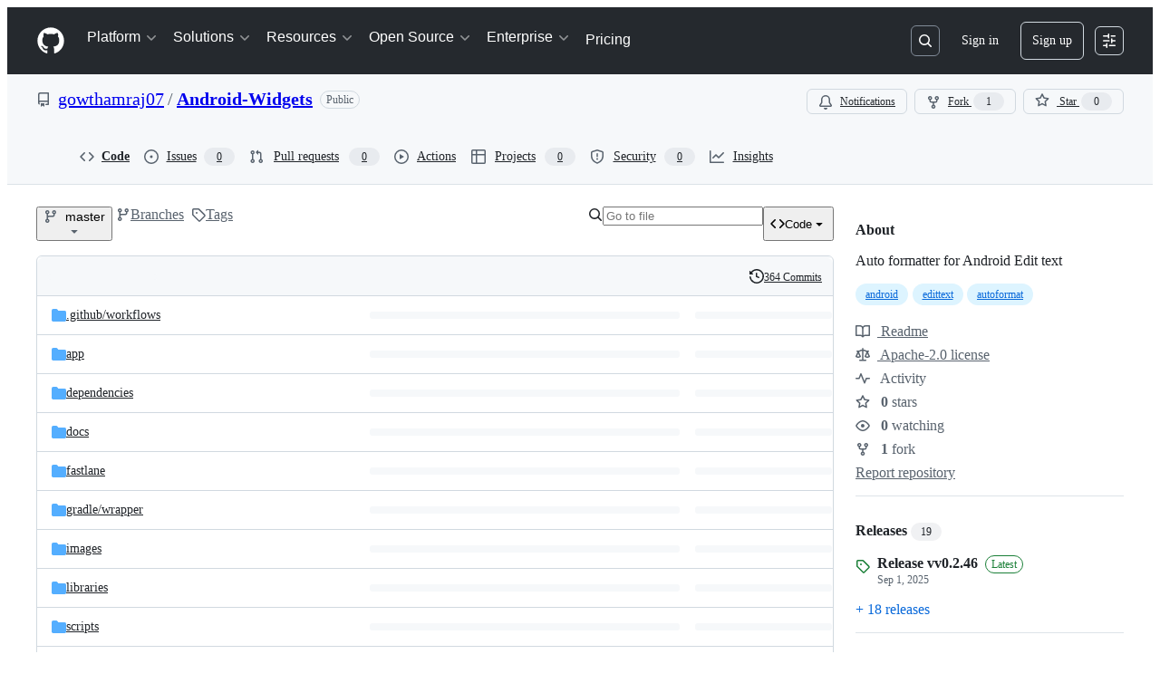

--- FILE ---
content_type: application/javascript
request_url: https://github.githubassets.com/assets/97582-905c58277a41.js
body_size: 4562
content:
"use strict";(globalThis.webpackChunk_github_ui_github_ui=globalThis.webpackChunk_github_ui_github_ui||[]).push([[97582],{5225:(t,e,n)=>{function i(...t){return JSON.stringify(t,(t,e)=>"object"==typeof e?e:String(e))}function o(t,e={}){let{hash:n=i,cache:r=new Map}=e;return function(...e){let i=n.apply(this,e);if(r.has(i))return r.get(i);let o=t.apply(this,e);return o instanceof Promise&&(o=o.catch(t=>{throw r.delete(i),t})),r.set(i,o),o}}n.d(e,{A:()=>o})},31635:(t,e,n)=>{n.d(e,{AQ:()=>s,Cg:()=>o,Me:()=>a,N3:()=>r,Tt:()=>i,xN:()=>l});function i(t,e){var n={};for(var i in t)Object.prototype.hasOwnProperty.call(t,i)&&0>e.indexOf(i)&&(n[i]=t[i]);if(null!=t&&"function"==typeof Object.getOwnPropertySymbols)for(var o=0,i=Object.getOwnPropertySymbols(t);o<i.length;o++)0>e.indexOf(i[o])&&Object.prototype.propertyIsEnumerable.call(t,i[o])&&(n[i[o]]=t[i[o]]);return n}function o(t,e,n,i){var o,r=arguments.length,s=r<3?e:null===i?i=Object.getOwnPropertyDescriptor(e,n):i;if("object"==typeof Reflect&&"function"==typeof Reflect.decorate)s=Reflect.decorate(t,e,n,i);else for(var a=t.length-1;a>=0;a--)(o=t[a])&&(s=(r<3?o(s):r>3?o(e,n,s):o(e,n))||s);return r>3&&s&&Object.defineProperty(e,n,s),s}function r(t){return this instanceof r?(this.v=t,this):new r(t)}function s(t,e,n){if(!Symbol.asyncIterator)throw TypeError("Symbol.asyncIterator is not defined.");var i,o=n.apply(t,e||[]),s=[];return i=Object.create(("function"==typeof AsyncIterator?AsyncIterator:Object).prototype),a("next"),a("throw"),a("return",function(t){return function(e){return Promise.resolve(e).then(t,h)}}),i[Symbol.asyncIterator]=function(){return this},i;function a(t,e){o[t]&&(i[t]=function(e){return new Promise(function(n,i){s.push([t,e,n,i])>1||l(t,e)})},e&&(i[t]=e(i[t])))}function l(t,e){try{var n;(n=o[t](e)).value instanceof r?Promise.resolve(n.value.v).then(u,h):c(s[0][2],n)}catch(t){c(s[0][3],t)}}function u(t){l("next",t)}function h(t){l("throw",t)}function c(t,e){t(e),s.shift(),s.length&&l(s[0][0],s[0][1])}}function a(t){var e,n;return e={},i("next"),i("throw",function(t){throw t}),i("return"),e[Symbol.iterator]=function(){return this},e;function i(i,o){e[i]=t[i]?function(e){return(n=!n)?{value:r(t[i](e)),done:!1}:o?o(e):e}:o}}function l(t){if(!Symbol.asyncIterator)throw TypeError("Symbol.asyncIterator is not defined.");var e,n=t[Symbol.asyncIterator];return n?n.call(t):(t=function(t){var e="function"==typeof Symbol&&Symbol.iterator,n=e&&t[e],i=0;if(n)return n.call(t);if(t&&"number"==typeof t.length)return{next:function(){return t&&i>=t.length&&(t=void 0),{value:t&&t[i++],done:!t}}};throw TypeError(e?"Object is not iterable.":"Symbol.iterator is not defined.")}(t),e={},i("next"),i("throw"),i("return"),e[Symbol.asyncIterator]=function(){return this},e);function i(n){e[n]=t[n]&&function(e){return new Promise(function(i,o){var r,s,a;r=i,s=o,a=(e=t[n](e)).done,Promise.resolve(e.value).then(function(t){r({value:t,done:a})},s)})}}}"function"==typeof SuppressedError&&SuppressedError},70170:(t,e,n)=>{function i(t,e=0,{start:n=!0,middle:o=!0,once:r=!1}={}){let s,a=n,l=0,u=!1;function h(...i){if(u)return;let c=Date.now()-l;l=Date.now(),n&&o&&c>=e&&(a=!0),a?(a=!1,t.apply(this,i),r&&h.cancel()):(o&&c<e||!o)&&(clearTimeout(s),s=setTimeout(()=>{l=Date.now(),t.apply(this,i),r&&h.cancel()},o?e-c:e))}return h.cancel=()=>{clearTimeout(s),u=!0},h}function o(t,e=0,{start:n=!1,middle:r=!1,once:s=!1}={}){return i(t,e,{start:n,middle:r,once:s})}n.d(e,{n:()=>i,s:()=>o})},78134:(t,e,n)=>{n.d(e,{i4:()=>TemplateInstance,xr:()=>c});let i=new Map;function o(t){if(i.has(t))return i.get(t);let e=t.length,n=0,o=0,r=0,s=[];for(let i=0;i<e;i+=1){let e=t[i],a=t[i+1],l=t[i-1];"{"===e&&"{"===a&&"\\"!==l?(1===(r+=1)&&(o=i),i+=1):"}"===e&&"}"===a&&"\\"!==l&&r&&0==(r-=1)&&(o>n&&(s.push(Object.freeze({type:"string",start:n,end:o,value:t.slice(n,o)})),n=o),s.push(Object.freeze({type:"part",start:o,end:i+2,value:t.slice(n+2,i).trim()})),i+=1,n=i+1)}return n<e&&s.push(Object.freeze({type:"string",start:n,end:e,value:t.slice(n,e)})),i.set(t,Object.freeze(s)),i.get(t)}let r=new WeakMap,s=new WeakMap;let AttributeTemplatePart=class AttributeTemplatePart{constructor(t,e){this.expression=e,r.set(this,t),t.updateParent("")}get attributeName(){return r.get(this).attr.name}get attributeNamespace(){return r.get(this).attr.namespaceURI}get value(){return s.get(this)}set value(t){s.set(this,t||""),r.get(this).updateParent(t)}get element(){return r.get(this).element}get booleanValue(){return r.get(this).booleanValue}set booleanValue(t){r.get(this).booleanValue=t}};let AttributeValueSetter=class AttributeValueSetter{constructor(t,e){this.element=t,this.attr=e,this.partList=[]}get booleanValue(){return this.element.hasAttributeNS(this.attr.namespaceURI,this.attr.name)}set booleanValue(t){if(1!==this.partList.length)throw new DOMException("Operation not supported","NotSupportedError");this.partList[0].value=t?"":null}append(t){this.partList.push(t)}updateParent(t){if(1===this.partList.length&&null===t)this.element.removeAttributeNS(this.attr.namespaceURI,this.attr.name);else{let t=this.partList.map(t=>"string"==typeof t?t:t.value).join("");this.element.setAttributeNS(this.attr.namespaceURI,this.attr.name,t)}}};let a=new WeakMap;let NodeTemplatePart=class NodeTemplatePart{constructor(t,e){this.expression=e,a.set(this,[t]),t.textContent=""}get value(){return a.get(this).map(t=>t.textContent).join("")}set value(t){this.replace(t)}get previousSibling(){return a.get(this)[0].previousSibling}get nextSibling(){return a.get(this)[a.get(this).length-1].nextSibling}replace(...t){var e,n;let i=t.map(t=>"string"==typeof t?new Text(t):t);i.length||i.push(new Text(""));let o=a.get(this)[0];for(let t of i)null==(e=o.parentNode)||e.insertBefore(t,o);for(let t of a.get(this))null==(n=t.parentNode)||n.removeChild(t);a.set(this,i)}};let InnerTemplatePart=class InnerTemplatePart extends NodeTemplatePart{constructor(t){var e;super(t,null!=(e=t.getAttribute("expression"))?e:""),this.template=t}get directive(){var t;return null!=(t=this.template.getAttribute("directive"))?t:""}};function l(t){return{processCallback(e,n,i){var o;if("object"==typeof i&&i){for(let e of n)if(e.expression in i){let n=null!=(o=i[e.expression])?o:"";t(e,n,i)}}}}}function u(t,e){t.value=e instanceof Node?e:String(e)}let h=l(u),c=l((t,e)=>{"boolean"==typeof e&&t instanceof AttributeTemplatePart&&"boolean"==typeof t.element[t.attributeName]&&(t.booleanValue=e,1)||u(t,e)}),f=new WeakMap,d=new WeakMap;let TemplateInstance=class TemplateInstance extends(globalThis.DocumentFragment||EventTarget){constructor(t,e,n=h){var i,r;super(),Object.getPrototypeOf(this)!==TemplateInstance.prototype&&Object.setPrototypeOf(this,TemplateInstance.prototype),this.appendChild(t.content.cloneNode(!0)),d.set(this,Array.from(function* t(e){let n,i=e.ownerDocument.createTreeWalker(e,NodeFilter.SHOW_TEXT|NodeFilter.SHOW_ELEMENT,null);for(;n=i.nextNode();)if(n instanceof HTMLTemplateElement)if(n.hasAttribute("directive"))yield new InnerTemplatePart(n);else for(let e of t(n.content))yield e;else if(n instanceof Element&&n.hasAttributes())for(let t=0;t<n.attributes.length;t+=1){let e=n.attributes.item(t);if(e&&e.value.includes("{{")){let t=new AttributeValueSetter(n,e);for(let n of o(e.value))if("string"===n.type)t.append(n.value);else{let e=new AttributeTemplatePart(t,n.value);t.append(e),yield e}}}else if(n instanceof Text&&n.textContent&&n.textContent.includes("{{")){let t=o(n.textContent);for(let e=0;e<t.length;e+=1){let i=t[e];i.end<n.textContent.length&&n.splitText(i.end),"part"===i.type&&(yield new NodeTemplatePart(n,i.value));break}}}(this))),f.set(this,n),null==(r=(i=f.get(this)).createCallback)||r.call(i,this,d.get(this),e),f.get(this).processCallback(this,d.get(this),e)}update(t){f.get(this).processCallback(this,d.get(this),t)}}},80590:(t,e,n)=>{n.d(e,{A:()=>r});var i=n(83770),o=function(){function t(e){var n=e.itemCount,i=e.itemSizeGetter,o=e.estimatedItemSize;if(!(this instanceof t))throw TypeError("Cannot call a class as a function");this._itemSizeGetter=i,this._itemCount=n,this._estimatedItemSize=o,this._itemSizeAndPositionData={},this._lastMeasuredIndex=-1}return t.prototype.getLastMeasuredIndex=function(){return this._lastMeasuredIndex},t.prototype.getSizeAndPositionForIndex=function(t){if(t<0||t>=this._itemCount)throw Error("Requested index "+t+" is outside of range 0.."+this._itemCount);if(t>this._lastMeasuredIndex){for(var e=this.getSizeAndPositionOfLastMeasuredItem(),n=e.offset+e.size,i=this._lastMeasuredIndex+1;i<=t;i++){var o=this._itemSizeGetter({index:i});if(null==o||isNaN(o))throw Error("Invalid size returned for index "+i+" of value "+o);this._itemSizeAndPositionData[i]={offset:n,size:o},n+=o}this._lastMeasuredIndex=t}return this._itemSizeAndPositionData[t]},t.prototype.getSizeAndPositionOfLastMeasuredItem=function(){return this._lastMeasuredIndex>=0?this._itemSizeAndPositionData[this._lastMeasuredIndex]:{offset:0,size:0}},t.prototype.getTotalSize=function(){var t=this.getSizeAndPositionOfLastMeasuredItem();return t.offset+t.size+(this._itemCount-this._lastMeasuredIndex-1)*this._estimatedItemSize},t.prototype.getUpdatedOffsetForIndex=function(t){var e=t.align,n=t.containerSize,i=t.targetIndex;if(n<=0)return 0;var o=this.getSizeAndPositionForIndex(i),r=o.offset,s=r-n+o.size,a=void 0;switch(void 0===e?"start":e){case"end":a=s;break;case"center":a=r-(n-o.size)/2;break;default:a=r}return Math.max(0,Math.min(this.getTotalSize()-n,a))},t.prototype.getVisibleRange=function(t){var e=t.containerSize,n=t.offset,i=t.overscanCount;if(0===this.getTotalSize())return{};var o=n+e,r=this._findNearestItem(n),s=r,a=this.getSizeAndPositionForIndex(r);for(n=a.offset+a.size;n<o&&s<this._itemCount-1;)s++,n+=this.getSizeAndPositionForIndex(s).size;return i&&(r=Math.max(0,r-i),s=Math.min(s+i,this._itemCount)),{start:r,stop:s}},t.prototype.resetItem=function(t){this._lastMeasuredIndex=Math.min(this._lastMeasuredIndex,t-1)},t.prototype._binarySearch=function(t){for(var e=t.low,n=t.high,i=t.offset,o=void 0,r=void 0;e<=n;){if(o=e+Math.floor((n-e)/2),(r=this.getSizeAndPositionForIndex(o).offset)===i)return o;r<i?e=o+1:r>i&&(n=o-1)}if(e>0)return e-1},t.prototype._exponentialSearch=function(t){for(var e=t.index,n=t.offset,i=1;e<this._itemCount&&this.getSizeAndPositionForIndex(e).offset<n;)e+=i,i*=2;return this._binarySearch({high:Math.min(e,this._itemCount-1),low:Math.floor(e/2),offset:n})},t.prototype._findNearestItem=function(t){if(isNaN(t))throw Error("Invalid offset "+t+" specified");t=Math.max(0,t);var e=this.getSizeAndPositionOfLastMeasuredItem(),n=Math.max(0,this._lastMeasuredIndex);return e.offset>=t?this._binarySearch({high:n,low:0,offset:t}):this._exponentialSearch({index:n,offset:t})},t}(),r=function(){function t(e,n){var i=this;if(!(this instanceof t))throw TypeError("Cannot call a class as a function");this.getRowHeight=function(t){var e=t.index,n=i.options.rowHeight;return"function"==typeof n?n(e):Array.isArray(n)?n[e]:n},this.container=e,this.options=n,this.state={},this._initializeSizeAndPositionManager(n.rowCount),this.render=this.render.bind(this),this.handleScroll=this.handleScroll.bind(this),this.componentDidMount()}return t.prototype.componentDidMount=function(){var t=this,e=this.options,n=e.onMount,i=e.initialScrollTop,o=e.initialIndex,r=e.height,s=i||null!=o&&this.getRowOffset(o)||0,a=this.inner=document.createElement("div"),l=this.content=document.createElement("div");a.setAttribute("style","position:relative; overflow:hidden; width:100%; min-height:100%; will-change: transform;"),l.setAttribute("style","position:absolute; top:0; left:0; height:100%; width:100%; overflow:visible;"),a.appendChild(l),this.container.appendChild(a),this.setState({offset:s,height:r},function(){s&&(t.container.scrollTop=s),t.container.addEventListener("scroll",t.handleScroll),"function"==typeof n&&n()})},t.prototype._initializeSizeAndPositionManager=function(t){this._sizeAndPositionManager=new o({itemCount:t,itemSizeGetter:this.getRowHeight,estimatedItemSize:this.options.estimatedRowHeight||100})},t.prototype.setState=function(){var t=this,e=arguments.length>0&&void 0!==arguments[0]?arguments[0]:{},n=arguments[1];this.state=Object.assign(this.state,e),requestAnimationFrame(function(){t.render(),"function"==typeof n&&n()})},t.prototype.resize=function(t,e){this.setState({height:t},e)},t.prototype.handleScroll=function(t){var e=this.options.onScroll,n=this.container.scrollTop;this.setState({offset:n}),"function"==typeof e&&e(n,t)},t.prototype.getRowOffset=function(t){return this._sizeAndPositionManager.getSizeAndPositionForIndex(t).offset},t.prototype.scrollToIndex=function(t,e){var n=this.state.height,i=this._sizeAndPositionManager.getUpdatedOffsetForIndex({align:e,containerSize:n,targetIndex:t});this.container.scrollTop=i},t.prototype.setRowCount=function(t){this._initializeSizeAndPositionManager(t),this.render()},t.prototype.onRowsRendered=function(t){var e=this.options.onRowsRendered;"function"==typeof e&&e(t)},t.prototype.destroy=function(){this.container.removeEventListener("scroll",this.handleScroll),this.container.innerHTML=""},t.prototype.render=function(){for(var t=this.options,e=t.overscanCount,n=t.renderRow,o=this.state,r=o.height,s=o.offset,a=this._sizeAndPositionManager.getVisibleRange({containerSize:r,offset:void 0===s?0:s,overscanCount:e}),l=a.start,u=a.stop,h=document.createDocumentFragment(),c=l;c<=u;c++)h.appendChild(n(c));this.inner.style.height=this._sizeAndPositionManager.getTotalSize()+"px",this.content.style.top=this.getRowOffset(l)+"px",(0,i.A)(this.content,h,{childrenOnly:!0,getNodeKey:function(t){return t.nodeIndex}}),this.onRowsRendered({startIndex:l,stopIndex:u})},t}();if("function"!=typeof r&&null!==r)throw TypeError("Super expression must either be null or a function, not "+typeof r);function s(){if(!(this instanceof s))throw TypeError("Cannot call a class as a function");var t=r.apply(this,arguments);if(!this)throw ReferenceError("this hasn't been initialised - super() hasn't been called");return t&&("object"==typeof t||"function"==typeof t)?t:this}s.prototype=Object.create(r&&r.prototype,{constructor:{value:s,enumerable:!1,writable:!0,configurable:!0}}),r&&(Object.setPrototypeOf?Object.setPrototypeOf(s,r):s.__proto__=r),s.prototype.onRowsRendered=function(t){var e=this,n=t.startIndex,i=t.stopIndex,o=this.options,r=o.isRowLoaded,s=o.loadMoreRows,a=o.minimumBatchSize,l=o.rowCount,u=void 0===l?0:l,h=o.threshold,c=void 0===h?15:h;(function(t){for(var e=t.isRowLoaded,n=t.minimumBatchSize,i=t.rowCount,o=t.startIndex,r=t.stopIndex,s=[],a=null,l=null,u=o;u<=r;u++)e(u)?null!==l&&(s.push({startIndex:a,stopIndex:l}),a=l=null):(l=u,null===a&&(a=u));if(null!==l){for(var h=Math.min(Math.max(l,a+n-1),i-1),c=l+1;c<=h;c++)if(e({index:c}))break;else l=c;s.push({startIndex:a,stopIndex:l})}if(s.length)for(var f=s[0];f.stopIndex-f.startIndex+1<n&&f.startIndex>0;){var d=f.startIndex-1;if(e({index:d}))break;f.startIndex=d}return s})({isRowLoaded:r,minimumBatchSize:void 0===a?10:a,rowCount:u,startIndex:Math.max(0,n-c),stopIndex:Math.min(u-1,i+c)}).forEach(function(t){var o=s(t);o&&o.then(function(){var o,r,s,a,l;r=(o={lastRenderedStartIndex:n,lastRenderedStopIndex:i,startIndex:t.startIndex,stopIndex:t.stopIndex}).lastRenderedStartIndex,s=o.lastRenderedStopIndex,a=o.startIndex,l=o.stopIndex,a>s||l<r||e.render()})})}}}]);
//# sourceMappingURL=97582-595a13670021.js.map